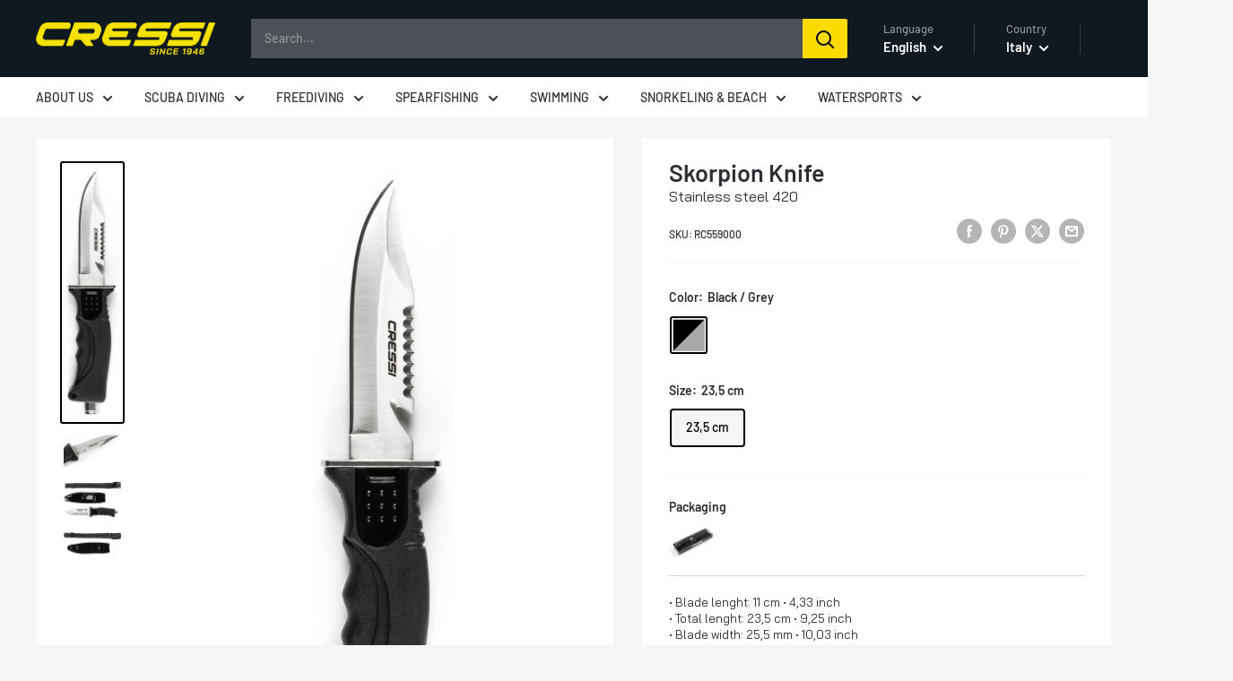

--- FILE ---
content_type: text/css
request_url: https://store.cressi.com/cdn/shop/t/8/assets/custom.css?v=93548689763233487111757579519
body_size: 1526
content:
/** Shopify CDN: Minification failed

Line 292:0 Unexpected "}"

**/



.color-swatch__item {
    border: solid 1px #adb9bf;
}

.shopify-policy__container {
    margin-bottom: 100px;
}
.block-swatch__radio:checked+.block-swatch__item {
    box-shadow: 0 0 0 1px #000000;
    border-color: #000000;
    background: rgb(243 245 246);
    color: #000000;
}
.color-swatch__radio:checked+.color-swatch__item:after, .color-swatch__button.is-selected .color-swatch__item:after {
    border: 2px solid #000000;
}

.product-gallery__thumbnail.is-nav-selected {
    border-color: #000000;
}

#insta-feed{
  z-index:100;
}
.instafeed-lightbox{
height: 80vh!important;
    position: fixed!important;
    top: 50%!important;
    transform: translateY(-50%)!important;
}

button.submit {
font-weight:bold!important;
  color:black!important;
}

.logo_ecommerce {
    width: 30%;
    border: 1px solid grey;
    padding: 10px;
    margin: 5px;
    min-width: 120px;
}
.product-block-list{
    margin-top: 20px;
  
}

.layout__section--secondary{
    margin-top: 20px;
  
}

.section__header {
    margin-bottom: 0px;
    background-color: white;
    padding: 20px;
    border-top: 2px solid #f5d926;
}

#shopify-section-template--15901676798063__text_with_icons_FQLXpq .text-with-icons__item {
  background-color: white;
  padding: 20px;
  border-top: 4px solid #f5d926;
}
#shopify-section-template--15901676798063__text_with_icons_FQLXpq .container--flush {
  padding-left: 60px;
  padding-right: 60px;
}
@media screen and (min-width: 1280px) {
  #shopify-section-template--15901676798063__text_with_icons_FQLXpq .text-with-icons__item {
    flex-basis: calc(25% - 30px);
    margin: 0 15px;
  }
}
@media screen and (min-width: 1000px) {
  #shopify-section-template--15901676798063__text_with_icons_FQLXpq .text-with-icons__item {
    flex-basis: calc(50% - 20px);
    display: flex;
    margin: 10px 10px;
  }
  #shopify-section-template--15901676798063__text_with_icons_FQLXpq .text-with-icons {
    margin-bottom: 20px;
  }
}
#shopify-section-template--15901676798063__text_with_icons_FQLXpq a {
    padding: 10px 20px;
    background-color: #f5d926;
    color: black;
    text-decoration: none;
    border: none;
    border-radius: 5px;
    font-weight: bold;
	    line-height: 40px;
}


.image-with-text{
    background-color: white;
}

.product-item__info {
    text-align: center;
}

.collection__filter-group {
    padding: 6px 13px;
}
.drawer{
   z-index: 800!important;
}

.shopify-section-group-header-group {
   z-index: 700!important;
}


.nav-bar__item {
       padding: 10px 0!important;
}
.page__sub-header {
    display: none!important;
}
.collection {
    margin-top: 20px;
}
.rte .video-wrapper {
    margin: 0px!important;
    padding: 0px!important;
}

.product-meta__text {
    margin-top: 20px;
    border-top: 1px solid lightgrey;
    padding-top: 20px;
}

.aspect-ratio img{
    width: auto!important;
    max-height: 700px!important;
}

.product-gallery__carousel{
    max-height: 700px!important;
  min-height: 400px!important;
}

#insta-feed {
    position: relative;
    width: 100vw;
    left: 50%;
    transform: translateX(-50%);
  }

.shopify-section .section {
    margin: 30px 0;
}
.search-bar__input {
        background: #4c5157;
  color: white;
}
.search-bar__input::placeholder {
  color: #909396;
  opacity: 1; /* Firefox */
}

.search-bar__input::-ms-input-placeholder { /* Edge 12 -18 */
  color: #909396;
}
.search-bar__submit {
    color: #000000;
  }


@media only screen and (max-width: 1000px) {
  .slideshow__slide-inner {
   text-align: left;
  }
  .h1 {
      font-size:20px;
    max-width: 65%;
  }
  .slideshow__content {
        font-size: 13px !important;
        line-height: 16px;
        width: 60%;
        margin: 10px 0px;
  }
  .image-with-text{
   padding:0px!important;
  
    margin-bottom: 30px!important;
    }
}
.featured-collection {
    padding: 0px!important;
}

.featured-collection {
    background-blend-mode: soft-light;
  background-position: left;
}

.image-with-text__text-container {
    padding: 30px;
}

.slideshow__title.heading.h1 {
    margin-top: -30px;
    margin-bottom: 30px;
    display: inline;
    padding-left: 6px;
    padding-right: 10px !important;
    font-size: 20px;
    
    max-size: 240px;
    max-width: auto;
    text-align: left;
    padding-right: 3px;
}

p.slideshow__content {
    color: #ffffff;
  font-size: 25px;
}

@media (max-width: 400px) {
    .container .slideshow__button {
              display: block;
        width: 50%;
        margin-left: 0;      
        line-height: 35px;
    }
  .slideshow .flickity-page-dots {
    bottom: 15px;
}
  
}
.classic-input {
       background-color: #ffffff!important;
    
}

.page__title{
      display:none;
    
}
@media screen and (max-width: 640px) {
    .container--flush {
             margin-top: 15px;
    }
  
}
@media screen and (max-width: 1000px) {
    .featured-collection, .featured-collection__header {
        background-image: none !important;
        background-color: white !important;
        color: black !important;
        border: none !important;
        padding-top: 15px !important;
    }
}

.product-meta__text p {
  font-size: 13px;
        line-height: 18px;
    }
@media screen and (min-width: 1000px) {
    @supports (--css: variables) {
        .card--sticky {
         
            top: -20px;
        }
    }
}
a[target="_blank"][rel="nofollow noopener"][href^="https://www.shopify.com"] {
   display:none;
}

.producsubtitle{
  margin-top: -20px;
    font-size: 16px;
}
}
.product-gallery__carousel-wrapper .aspect-ratio {
  position: relative;
}

.product-gallery__carousel-wrapper .aspect-ratio img {
  position: absolute;
  left: 50%;
  transform: translateX(-50%);
}
.product-form__option-name img {
  display: block;
 
}
.nav-dropdown__item:hover {
  color:#2b2f33;
}
.nav-dropdown__link:hover {
    background-color: #fce200;
  color:#2b2f33;
}

.nav-bar__link:hover {
  color:#2b2f33;
}
.nav-bar__link:focus {
  color:#2b2f33;
}
@media screen and (min-width: 1000px) {
    .nav-bar__link[aria-expanded=true] {
         color:#2b2f33;
    }
}

.search-bar__result-link:hover, .search-bar__result-link:focus {
    color: #2b2f33;
    background: #fce200;
    outline: none;
}

.search-bar__result-item:not(.search-bar__result-item--skeleton):hover, .search-bar__result-item:not(.search-bar__result-item--skeleton):focus {
    background: #fce200;
    outline: none;
}
.nav-dropdown__link[aria-expanded=true] {
    color: #2b2f33;
    background-color: #fce200;
}

.footer__block-item--text p {
    font-size: 12px;
}

@media screen and (min-width: 1000px) {
    .footer__block-item--text {
        flex-basis: 200px;
    }
}

@media screen and (max-width: 1000px) {
    .section__header {
      background: none; 
    }
}

/* Selettore paesi */
.popover__link-item:hover {
    background-color: #fce200;
  color:#2b2f33;
}

@media screen and (min-width: 641px) {
    .popover .icon--nav-triangle-borderless {
        right: 27px;
    }
}
.popover .icon--nav-triangle-borderless {
    position: absolute;
    bottom: 100%;
    width: 18px;
    height: 8px;
    z-index: 2;
    -webkit-filter: drop-shadow(0 -2px 2px rgba(0, 0, 0, .12));
    filter: drop-shadow(0 -2px 2px rgba(0, 0, 0, .12));
}
#myInput {
    background-image: url(/cdn/shop/t/8/assets/cressi-search.png?v=1715949437);
    background-position: 11px 9px;
    background-size: 20px;
    background-repeat: no-repeat;
    width: 100%;
    font-size: 15px;
    height: 40px;
    border-bottom: 1px solid #ddd;
    border-top: none;
    border-left: none;
    border-right: none;
    padding-left: 40px;
}
#myUL {
    list-style-type: none;
    padding: 0;
    margin: 0;
    height: calc(100% - 40px);
}

.popover__linklist_country {
    white-space: nowrap;
    list-style: none;
    overflow-y: scroll;
}
@media screen and (min-width: 641px) {
    .pop_country {
        height: 70vh;
        padding: 0;
    }
}
.popover__link-item_country {
    display: block;
    padding: 2px 25px;
    cursor: pointer;
    width: 100%;
    transition: color .15s ease-in-out, background .15s ease-in-out;
    text-align: left;
}
.popover__link-item_country:hover {
     background-color: #fce200;
  color:#2b2f33;
}
/* fine Selettore paesi */
@media screen and (max-width: 1000px) {
.slideshow__content-wrapper > .container {
    text-align:left;
}
.slideshow .flickity-page-dots .dot {
  width:4px;
  height:4px;
  margin: 0px 3px;
  
}
  .slideshow .flickity-page-dots {
  bottom:5px;}
}
.promo-block__image-wrapper video {
  width: 100%; /* Il video copre tutta la larghezza del contenitore */
  height: auto; /* Mantiene le proporzioni */
  display: block; /* Evita spazi vuoti indesiderati */
  object-fit: cover; /* Ritaglia il video per coprire */
  position: absolute; /* Posiziona il video in modo assoluto per centrarlo */
  top: 50%; /* Centra verticalmente */
  left: 50%; /* Centra orizzontalmente */
  transform: translate(-50%, -50%); /* Corregge lo spostamento */
}
.promo-block__image-wrapper {
  position: relative; /* Necessario per l'assoluto del video */
  overflow: hidden; /* Nasconde eventuali bordi del video */
  width: 100%; /* Larghezza del contenitore */
  height: 100%; /* Altezza del contenitore */
}

--- FILE ---
content_type: text/javascript
request_url: https://store.cressi.com/cdn/shop/t/8/assets/zoom.js?v=131029961065071028081715174314
body_size: -345
content:
const lightboxImages=document.querySelectorAll("#modal"),modalElement=element=>document.querySelector(`.image-modal-popup ${element}`),body=document.querySelector("zoom");document.addEventListener("click",()=>{body.style.overflow="auto",modalPopup.style.display="none"});const modalPopup=document.querySelector(".image-modal-popup");lightboxImages.forEach(img=>{const data=img.dataset;img.addEventListener("click",e=>{body.style.overflow="hidden",e.stopPropagation(),modalPopup.style.display="block",modalElement("img").src=img.src,modalElement("p").innerHTML=data.description,modalElement("p").innerHTML=="undefined"&&(modalElement("p").style.display="none")})});
//# sourceMappingURL=/cdn/shop/t/8/assets/zoom.js.map?v=131029961065071028081715174314


--- FILE ---
content_type: text/javascript
request_url: https://store.cressi.com/cdn/shop/t/8/assets/hiddencolorsku.js?v=46907117220655605431761732649
body_size: -224
content:
(function(){console.log("\u2705 Script SKU watcher caricato");const style=document.createElement("style");style.innerHTML=`
   

    body.sku-hidden-global .block-swatch__radio:checked + .block-swatch__item {
      text-decoration: line-through !important;
      color: #b50000;
      transition: background-color 0.3s ease;
    }
  `,document.head.appendChild(style);function updateSwatchState(){const skuEls=document.querySelectorAll(".product-meta__sku");let anyHidden=!1;skuEls.forEach((skuEl,index)=>{const swatchEl=document.querySelectorAll(".block-swatch__item-text")[index],isHidden=skuEl.style.display==="none";swatchEl&&(isHidden?(swatchEl.classList.add("sku-hidden"),anyHidden=!0):swatchEl.classList.remove("sku-hidden"))}),anyHidden?document.body.classList.add("sku-hidden-global"):document.body.classList.remove("sku-hidden-global")}const observer=new MutationObserver(mutations=>{for(const mutation of mutations)mutation.type==="attributes"&&mutation.attributeName==="style"&&updateSwatchState()});function initObserver(){const skuEls=document.querySelectorAll(".product-meta__sku");if(!skuEls.length){setTimeout(initObserver,500);return}skuEls.forEach(skuEl=>observer.observe(skuEl,{attributes:!0,attributeFilter:["style"]})),updateSwatchState()}document.readyState==="loading"?document.addEventListener("DOMContentLoaded",initObserver):initObserver()})();
//# sourceMappingURL=/cdn/shop/t/8/assets/hiddencolorsku.js.map?v=46907117220655605431761732649
